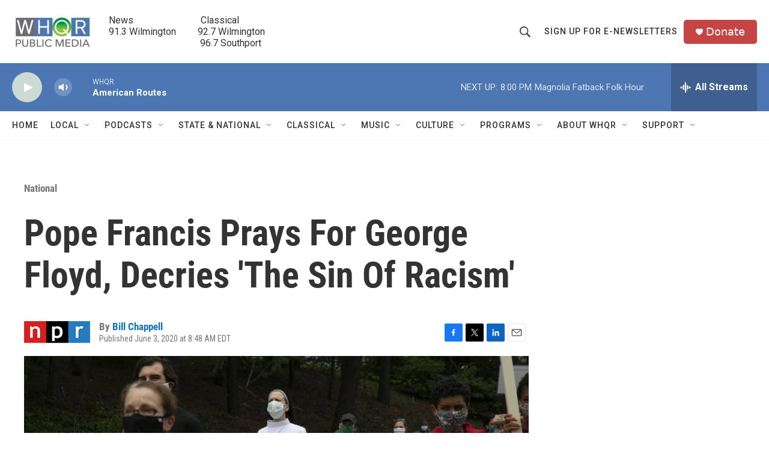

--- FILE ---
content_type: text/html; charset=utf-8
request_url: https://www.google.com/recaptcha/api2/aframe
body_size: 264
content:
<!DOCTYPE HTML><html><head><meta http-equiv="content-type" content="text/html; charset=UTF-8"></head><body><script nonce="ckMohsT5f-7C7MAH_Hoaww">/** Anti-fraud and anti-abuse applications only. See google.com/recaptcha */ try{var clients={'sodar':'https://pagead2.googlesyndication.com/pagead/sodar?'};window.addEventListener("message",function(a){try{if(a.source===window.parent){var b=JSON.parse(a.data);var c=clients[b['id']];if(c){var d=document.createElement('img');d.src=c+b['params']+'&rc='+(localStorage.getItem("rc::a")?sessionStorage.getItem("rc::b"):"");window.document.body.appendChild(d);sessionStorage.setItem("rc::e",parseInt(sessionStorage.getItem("rc::e")||0)+1);localStorage.setItem("rc::h",'1769905172207');}}}catch(b){}});window.parent.postMessage("_grecaptcha_ready", "*");}catch(b){}</script></body></html>